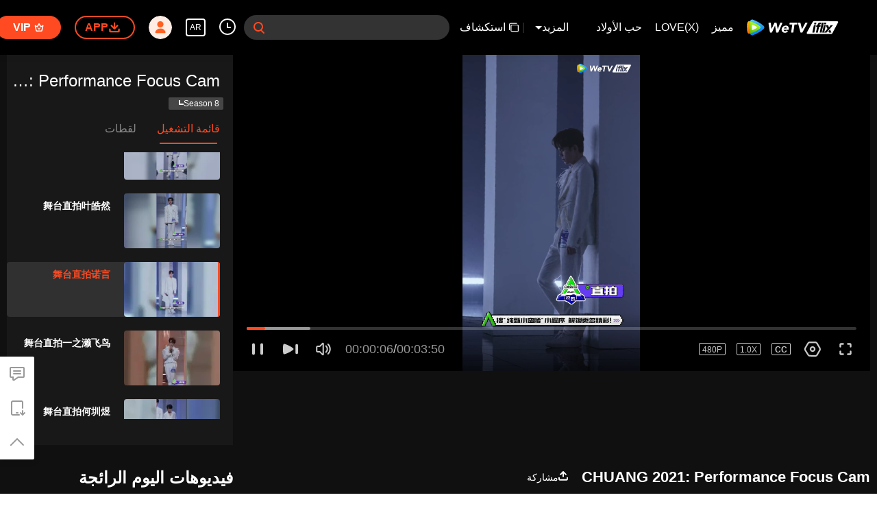

--- FILE ---
content_type: text/plain
request_url: https://otheve.beacon.qq.com/analytics/v2_upload?appkey=0WEB0QEJW44KW5A5
body_size: -44
content:
{"result": 200, "srcGatewayIp": "18.191.212.83", "serverTime": "1769253392094", "msg": "success"}

--- FILE ---
content_type: text/plain
request_url: https://otheve.beacon.qq.com/analytics/v2_upload?appkey=0WEB0QEJW44KW5A5
body_size: -44
content:
{"result": 200, "srcGatewayIp": "18.191.212.83", "serverTime": "1769253382323", "msg": "success"}

--- FILE ---
content_type: text/plain
request_url: https://otheve.beacon.qq.com/analytics/v2_upload?appkey=0WEB08V45S4VMCK7
body_size: -44
content:
{"result": 200, "srcGatewayIp": "18.191.212.83", "serverTime": "1769253383622", "msg": "success"}

--- FILE ---
content_type: text/plain
request_url: https://otheve.beacon.qq.com/analytics/v2_upload?appkey=0WEB08V45S4VMCK7
body_size: -44
content:
{"result": 200, "srcGatewayIp": "18.191.212.83", "serverTime": "1769253373874", "msg": "success"}

--- FILE ---
content_type: text/plain
request_url: https://otheve.beacon.qq.com/analytics/v2_upload?appkey=0WEB0QEJW44KW5A5
body_size: -44
content:
{"result": 200, "srcGatewayIp": "18.191.212.83", "serverTime": "1769253388975", "msg": "success"}

--- FILE ---
content_type: text/plain
request_url: https://otheve.beacon.qq.com/analytics/v2_upload?appkey=0WEB0QEJW44KW5A5
body_size: -44
content:
{"result": 200, "srcGatewayIp": "18.191.212.83", "serverTime": "1769253389252", "msg": "success"}

--- FILE ---
content_type: text/plain
request_url: https://svibeacon.onezapp.com/analytics/v2_upload?appkey=0DOU0M38AT4C4UVD
body_size: 97
content:
{"result": 200, "srcGatewayIp": "18.191.212.83", "serverTime": "1769253382105", "msg": "success"}

--- FILE ---
content_type: text/plain
request_url: https://otheve.beacon.qq.com/analytics/v2_upload?appkey=0WEB0QEJW44KW5A5
body_size: -44
content:
{"result": 200, "srcGatewayIp": "18.191.212.83", "serverTime": "1769253382113", "msg": "success"}

--- FILE ---
content_type: text/plain
request_url: https://svibeacon.onezapp.com/analytics/v2_upload?appkey=0WEB0NVZHO4NLDPH
body_size: 97
content:
{"result": 200, "srcGatewayIp": "18.191.212.83", "serverTime": "1769253375584", "msg": "success"}

--- FILE ---
content_type: text/plain
request_url: https://svibeacon.onezapp.com/analytics/v2_upload?appkey=0WEB0NVZHO4NLDPH
body_size: 97
content:
{"result": 200, "srcGatewayIp": "18.191.212.83", "serverTime": "1769253375588", "msg": "success"}

--- FILE ---
content_type: text/plain
request_url: https://otheve.beacon.qq.com/analytics/v2_upload?appkey=0WEB08V45S4VMCK7
body_size: -44
content:
{"result": 200, "srcGatewayIp": "18.191.212.83", "serverTime": "1769253373955", "msg": "success"}

--- FILE ---
content_type: application/javascript; charset=utf-8
request_url: https://vplay.iflix.com/getvinfo?charge=0&otype=json&defnpayver=0&spau=1&spaudio=1&spwm=1&sphls=1&host=www.iflix.com&refer=www.iflix.com&ehost=https%3A%2F%2Fwww.iflix.com%2Far%2Fplay%2F2xo1xeddcfvn8py-CHUANG%25202021%253A%2520Performance%2520Focus%2520Cam%2Fh0036utdt2o-%25E8%2588%259E%25E5%258F%25B0%25E7%259B%25B4%25E6%258B%258D%25E8%25AF%25BA%25E8%25A8%2580&sphttps=1&encryptVer=9.2&cKey=b60vgcuPBx61P81Orq2-LnCjnpPSOcr0cPTQsGfYzEul_f4uOmcjTHhOR8Gw77I_OxZH0gANyWrzCp7VHCeQghpn-ryZod2EiOyocnXY73faZe6BkJKepZfXyfY_84CWjwTv8MND-LIeFjOj-NmZhE-NjjawCzIHH6ORd8JBnDgsk_VKYDnwTGrhuLoxaemxuyx9-KN7KuuWUYWksGXkUJYnQqXKgvocvCDoQBrB3Ba0lGPW87uDrDf-qwrUrBzB0pKWR7CJv4RkuSCu8rskuKQul3rFPULgwYfotU97TvVFK8nSz4z05Mma37v6_IsdOZw3kLM185zkM5y9kdohlahO1oq7JecDPuC0JbgW1om4tUcSYW4ji_sATTRNgVF6W-Z3aKdHfbo70YMs9OYogpb4DqOcupu8tVOc0tNw0o5e3pPLAkqQ0vLz6nyvt-BEdrzp9yHIeMgDQQk48T7NmBJP9Prb5l8TToXtSoj_a4npb6Thys25BNl-TTrQHCvpDY27Nku4hq41P3zfzA8iAX-hXT4&clip=4&guid=7dbe9eb27a5a9ee76a396fdd2cf5a46d&flowid=5853e9406ad163229400a525f17c332b&platform=330201&sdtfrom=1016&appVer=2.8.40&unid=&auth_from=&auth_ext=&vid=h0036utdt2o&defn=&fhdswitch=0&dtype=3&spsrt=2&tm=1769253386&lang_code=54&logintoken=&qimei=&spcaptiontype=1&cmd=2&country_code=153560&cid=2xo1xeddcfvn8py&drm=0&multidrm=0&callback=getinfo_callback_411640
body_size: 3315
content:
getinfo_callback_411640({"dltype":3,"em":0,"exem":0,"fl":{"cnt":5,"fi":[{"sl":0,"id":321007,"name":"ld","lmt":0,"sb":0,"cname":"144P","br":0,"profile":4,"drm":0,"type":0,"video":1,"audio":1,"fs":3426060,"super":0,"hdr10enh":0,"sname":"ld","resolution":"144P","recommend":0,"vfps":0,"tvmsr_v2":0,"tvmsr_reason_code":4,"tvmsrlmt":0},{"sl":0,"id":321001,"name":"sd","lmt":0,"sb":0,"cname":"360P","br":0,"profile":4,"drm":0,"type":0,"video":1,"audio":1,"fs":6128236,"super":0,"hdr10enh":0,"sname":"sd","resolution":"360P","recommend":0,"vfps":0,"tvmsr_v2":0,"tvmsr_reason_code":4,"tvmsrlmt":0},{"sl":1,"id":321002,"name":"hd","lmt":0,"sb":0,"cname":"480P","br":50,"profile":4,"drm":0,"type":0,"video":1,"audio":1,"fs":12982528,"super":0,"hdr10enh":0,"sname":"hd","resolution":"480P","recommend":0,"vfps":0,"tvmsr_v2":1,"tvmsr_reason_code":0,"tvmsrlmt":0},{"sl":0,"id":321003,"name":"shd","lmt":0,"sb":0,"cname":"720P","br":0,"profile":4,"drm":0,"type":0,"video":1,"audio":1,"fs":22046948,"super":0,"hdr10enh":0,"sname":"shd","resolution":"720P","recommend":0,"vfps":0,"tvmsr_v2":1,"tvmsr_reason_code":0,"tvmsrlmt":1},{"sl":0,"id":321004,"name":"fhd","lmt":1,"sb":0,"cname":"1080P","br":0,"profile":4,"drm":0,"type":0,"video":1,"audio":1,"fs":39288428,"super":0,"hdr10enh":0,"sname":"fhd","resolution":"1080P","recommend":0,"vfps":0,"tvmsr_v2":0,"tvmsr_reason_code":4,"tvmsrlmt":0}],"strategyparam":{"maxbitrate":0,"bandwidthlevel":0}},"fp2p":1,"hs":0,"ls":0,"ip":"18.191.212.83","preview":230,"s":"o","sfl":{"cnt":0},"tm":1769253388,"vl":{"cnt":1,"vi":[{"drm":0,"ch":0,"lnk":"h0036utdt2o","ct":21600,"keyid":"h0036utdt2o.321002","st":2,"logo":0,"ul":{"ui":[{"url":"https://cffaws.wetvinfo.com/0176F7BA7143056AFAF15466BC275CEF3328758AC11DC45AF8D54A83AE6EACA5E853011F7A1587443055C5BD0EE6895CBDFD5E90509F9CD0DBAE373F62D00E9CFE/","vt":2657,"hls":{"pname":"h0036utdt2o.321002.ts.m3u8","pt":"h0036utdt2o.321002.ts.m3u8?ver=4","et":230}},{"url":"https://apd-vlive.apdcdn.tc.qq.com/wetvdefaultts.tc.qq.com/uwMRJfz-r5jAYaQXGdGnDNa47wxmj-p1Os_O5t_4amE/B_3k--xdVBUHYl1q0K2jODe2Ma1gZdcVjUQxWd19hzKshQpCDivIcsYqicGVaPjKP4F3L2s89n0DuE3WlLqxOb6DAxwCfF3v84TXq4T00V90JqWG6D0eupl9y6Zokx9jcqJO6hq9k1PmjSeiMi-wxsFw/[base64]/","vt":2816,"hls":{"pname":"h0036utdt2o.321002.ts.m3u8","pt":"h0036utdt2o.321002.ts.m3u8?ver=4","et":230}}]},"wl":{"wi":[{"id":74,"x":24,"y":24,"w":149,"h":26,"a":100,"md5":"5c72281ef77e7b24fc7454bab1ac9329","url":"http://puui.qpic.cn/vpic/0/iflix_469_81.png/0","surl":"http://puui.qpic.cn/vpic/0/iflix_469_81.png/0","rw":486}]},"ai":{"name":"صينى [التسجيل الأصلي]","sname":"ZH-CN","track":"ZH-CN"},"freeul":0,"td":"230.00","type":0,"vid":"h0036utdt2o","videotype":1293,"fc":0,"fmd5":"6f400a247a6c27c4ab84c194eb9973fb","fn":"h0036utdt2o.321002.ts","fps":"25.00","fs":12982528,"fst":5,"vr":0,"vst":2,"vh":864,"vw":486,"wh":0.5625,"tie":0,"hevc":0,"iflag":0,"uptime":0,"fvideo":0,"cached":0,"fvpint":0,"swhdcp":0,"sshot":0,"mshot":0,"head":0,"tail":0,"headbegin":0,"tailend":0,"mst":0,"ti":"舞台直拍诺言","etime":21600,"ht":"0;0","dsb":0,"br":50,"share":1,"encryption":"8265898"}]},"login":0})

--- FILE ---
content_type: application/javascript; charset=utf-8
request_url: https://vplay.iflix.com/getvinfo?charge=0&otype=json&defnpayver=0&spau=1&spaudio=1&spwm=1&sphls=1&host=www.iflix.com&refer=www.iflix.com&ehost=https%3A%2F%2Fwww.iflix.com%2Far%2Fplay%2F2xo1xeddcfvn8py-CHUANG%25202021%253A%2520Performance%2520Focus%2520Cam%2Fh0036utdt2o-%25E8%2588%259E%25E5%258F%25B0%25E7%259B%25B4%25E6%258B%258D%25E8%25AF%25BA%25E8%25A8%2580&sphttps=1&encryptVer=9.2&cKey=4nJhqkZQSTW1P81Orq2-LnCjnpPSOcr0cPTQsGfRzEul_f4uOmcjTHhOR8Gw77I_OxZH0gANyWrzCp7VHCeQghpn-ryZod2EiOyocnXY73faZe6BkJKepZfXyfY_84CWjwTv8MND-LIeFjOj-NmZhE-NjjawCzIHH6ORd8JBnDgsk_VKYDnwTGrhuLoxaemxuyx9-KN7KuuWUYWksGXkUJYnQqXKgvocvCDoQBrB3Ba0lGPW87uDrDf-qwrUrBzB0pKWR7CJv4RkuSCu8rskuKQul3rFPULgwYfotU97TvVFK8nSz4z05Mma37v6_IsdOZw3kLM185zkM5y9kdohlahO1oq7JecDPuC0JbgW1om4tUcSYW4ji_sATTRNgVF6W-Z3aKdHfbo70YMs9OYogpb4DqOduc28swfI09Bxhopa2JaZAkqQ0vLz6nyvt-BEdrzp9yHIeMgDQQk48T7NmBJP9Prb5l8TToXtSoj_a4npb6Thys25BNl-TTrQHCv-UqLmn-gRXVGgOA7KKBw_AVG64K8&clip=4&guid=7dbe9eb27a5a9ee76a396fdd2cf5a46d&flowid=5853e9406ad163229400a525f17c332b&platform=330201&sdtfrom=1016&appVer=2.8.40&unid=&auth_from=&auth_ext=&vid=h0036utdt2o&defn=&fhdswitch=0&dtype=3&spsrt=2&tm=1769253379&lang_code=54&logintoken=&qimei=&spcaptiontype=1&cmd=2&country_code=153560&cid=2xo1xeddcfvn8py&drm=0&multidrm=0&callback=getinfo_callback_20673
body_size: 3314
content:
getinfo_callback_20673({"dltype":3,"em":0,"exem":0,"fl":{"cnt":5,"fi":[{"sl":0,"id":321007,"name":"ld","lmt":0,"sb":0,"cname":"144P","br":0,"profile":4,"drm":0,"type":0,"video":1,"audio":1,"fs":3426060,"super":0,"hdr10enh":0,"sname":"ld","resolution":"144P","recommend":0,"vfps":0,"tvmsr_v2":0,"tvmsr_reason_code":4,"tvmsrlmt":0},{"sl":0,"id":321001,"name":"sd","lmt":0,"sb":0,"cname":"360P","br":0,"profile":4,"drm":0,"type":0,"video":1,"audio":1,"fs":6128236,"super":0,"hdr10enh":0,"sname":"sd","resolution":"360P","recommend":0,"vfps":0,"tvmsr_v2":0,"tvmsr_reason_code":4,"tvmsrlmt":0},{"sl":1,"id":321002,"name":"hd","lmt":0,"sb":0,"cname":"480P","br":50,"profile":4,"drm":0,"type":0,"video":1,"audio":1,"fs":12982528,"super":0,"hdr10enh":0,"sname":"hd","resolution":"480P","recommend":0,"vfps":0,"tvmsr_v2":1,"tvmsr_reason_code":0,"tvmsrlmt":0},{"sl":0,"id":321003,"name":"shd","lmt":0,"sb":0,"cname":"720P","br":0,"profile":4,"drm":0,"type":0,"video":1,"audio":1,"fs":22046948,"super":0,"hdr10enh":0,"sname":"shd","resolution":"720P","recommend":0,"vfps":0,"tvmsr_v2":1,"tvmsr_reason_code":0,"tvmsrlmt":1},{"sl":0,"id":321004,"name":"fhd","lmt":1,"sb":0,"cname":"1080P","br":0,"profile":4,"drm":0,"type":0,"video":1,"audio":1,"fs":39288428,"super":0,"hdr10enh":0,"sname":"fhd","resolution":"1080P","recommend":0,"vfps":0,"tvmsr_v2":0,"tvmsr_reason_code":4,"tvmsrlmt":0}],"strategyparam":{"maxbitrate":0,"bandwidthlevel":0}},"fp2p":1,"hs":0,"ls":0,"ip":"18.191.212.83","preview":230,"s":"o","sfl":{"cnt":0},"tm":1769253383,"vl":{"cnt":1,"vi":[{"drm":0,"ch":0,"lnk":"h0036utdt2o","ct":21600,"keyid":"h0036utdt2o.321002","st":2,"logo":0,"ul":{"ui":[{"url":"https://cffaws.wetvinfo.com/01F3C1D582E1BE3B16EB9AAE1D409A2EB254BFD49DC20EAAF252DACE691FF4646D166F42BFC5C7BB7E1F5537AB4DD213A01FBAA92E6CD36B4CE81C7AB7C1774F54/","vt":2657,"hls":{"pname":"h0036utdt2o.321002.ts.m3u8","pt":"h0036utdt2o.321002.ts.m3u8?ver=4","et":230}},{"url":"https://apd-vlive.apdcdn.tc.qq.com/wetvdefaultts.tc.qq.com/uwMRJfz-r5jAYaQXGdGnDNa47wxmj-p1Os_O5t_4amE/B_3k--xdVBUHYl1q0K2jODe2Ma1gZdcVjUQxWd19hzKshQpCDivIcsYqicGVaPjKP4F3L2s89n0DuE3WlLqxOb6DAxwCfF3v84TXq4T00V90JqWG6D0eupl9y6Zokx9jcqJO6hq9k1PmjSeiMi-wxsFw/[base64]/","vt":2816,"hls":{"pname":"h0036utdt2o.321002.ts.m3u8","pt":"h0036utdt2o.321002.ts.m3u8?ver=4","et":230}}]},"wl":{"wi":[{"id":74,"x":24,"y":24,"w":149,"h":26,"a":100,"md5":"5c72281ef77e7b24fc7454bab1ac9329","url":"http://puui.qpic.cn/vpic/0/iflix_469_81.png/0","surl":"http://puui.qpic.cn/vpic/0/iflix_469_81.png/0","rw":486}]},"ai":{"name":"صينى [التسجيل الأصلي]","sname":"ZH-CN","track":"ZH-CN"},"freeul":0,"td":"230.00","type":0,"vid":"h0036utdt2o","videotype":1293,"fc":0,"fmd5":"6f400a247a6c27c4ab84c194eb9973fb","fn":"h0036utdt2o.321002.ts","fps":"25.00","fs":12982528,"fst":5,"vr":0,"vst":2,"vh":864,"vw":486,"wh":0.5625,"tie":0,"hevc":0,"iflag":0,"uptime":0,"fvideo":0,"cached":0,"fvpint":0,"swhdcp":0,"sshot":0,"mshot":0,"head":0,"tail":0,"headbegin":0,"tailend":0,"mst":0,"ti":"舞台直拍诺言","etime":21600,"ht":"0;0","dsb":0,"br":50,"share":1,"encryption":"8265898"}]},"login":0})

--- FILE ---
content_type: text/plain
request_url: https://otheve.beacon.qq.com/analytics/v2_upload?appkey=0WEB0QEJW44KW5A5
body_size: -44
content:
{"result": 200, "srcGatewayIp": "18.191.212.83", "serverTime": "1769253393415", "msg": "success"}

--- FILE ---
content_type: text/plain
request_url: https://svibeacon.onezapp.com/analytics/v2_upload?appkey=0DOU0M38AT4C4UVD
body_size: 97
content:
{"result": 200, "srcGatewayIp": "18.191.212.83", "serverTime": "1769253382108", "msg": "success"}

--- FILE ---
content_type: text/plain
request_url: https://otheve.beacon.qq.com/analytics/v2_upload?appkey=0WEB0QEJW44KW5A5
body_size: -44
content:
{"result": 200, "srcGatewayIp": "18.191.212.83", "serverTime": "1769253382112", "msg": "success"}

--- FILE ---
content_type: text/plain
request_url: https://otheve.beacon.qq.com/analytics/v2_upload?appkey=0WEB08V45S4VMCK7
body_size: -44
content:
{"result": 200, "srcGatewayIp": "18.191.212.83", "serverTime": "1769253374355", "msg": "success"}

--- FILE ---
content_type: text/plain
request_url: https://svibeacon.onezapp.com/analytics/v2_upload?appkey=0DOU0M38AT4C4UVD
body_size: 97
content:
{"result": 200, "srcGatewayIp": "18.191.212.83", "serverTime": "1769253392192", "msg": "success"}